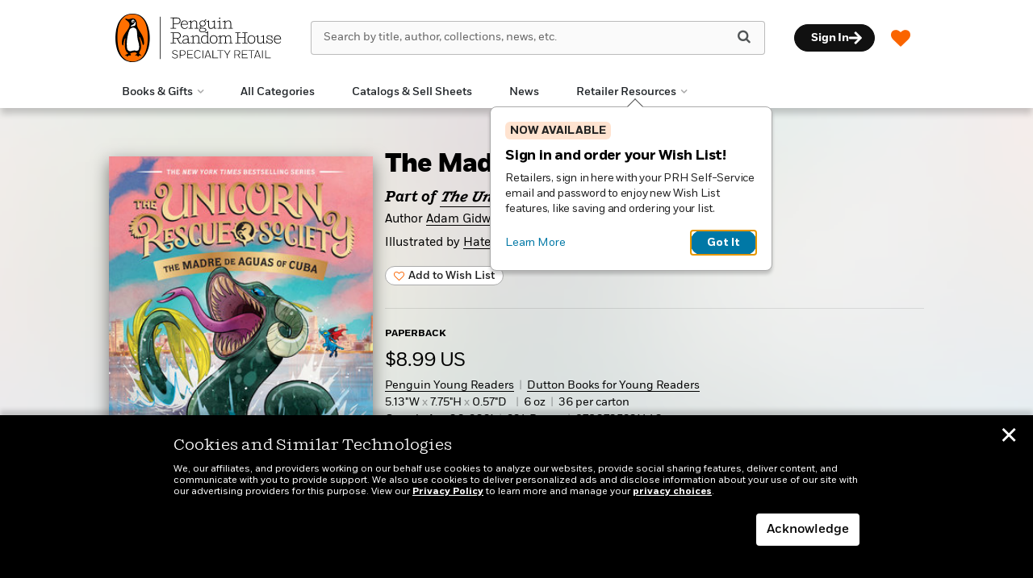

--- FILE ---
content_type: text/css
request_url: https://www.penguinrandomhouseretail.com/wp-content/themes/sales-platform-white-label-theme/css/spotlight.css?ver=1.1.28
body_size: 2717
content:
#blocker {
    position: fixed;
    width: 100%;
    height: 100%;
    left: 0;
    top: 0;
    right: 0;
    bottom: 0;
    z-index: 99;
}

/* Spotlight slider title/heading needs custom margin-bottom to match the space below the other module titles/headings */
@media screen and (min-width: 768px) {
    .home-spotlight-header .home-title {
        margin-bottom: 28px;
    }
}

.content-spotlight-wrap {
    padding-top: 0px;
}
.flexible-content-wrap > .content-spotlight-wrap:not(:first-child) {
    padding-top: 40px;
}

/* Replace the 60px spacer div with margin */
#top-spotlight-banner {
    margin-bottom: 40px;
}
/* IF the element immediately following a spotlight slider is a spacer div, don't display it so that we don't get double the spacing. */
#top-spotlight-banner + .divide60 {
    display: none;
}
/* If a spotlight slider has multiple slides and therefore dots, add an extra 30px margin below. */
div[data-bs-ride="carousel"]:not([data-interval="false"]) {
    margin-bottom: 40px;
}

/* Style links in the spotlight slides  */
.carousel-item.spotlight {
    color: white;
}
.carousel-item.spotlight.dark {
    color: black;
}

.carousel-item.spotlight a.spotlight-img-link {
    outline-offset: 2px;
}

.carousel-item.spotlight .spotlight-title-link,
.carousel-item.spotlight .spotlight-author-link {
    display: inline-block;
    color: white;
    text-decoration: none;
    text-underline-offset: 3px;
    text-decoration-color: white!important;
    caret-color: transparent;
}
.carousel-item.spotlight.dark .spotlight-title-link,
.carousel-item.spotlight.dark .spotlight-author-link {
    color: black;
    text-decoration-color: black!important;
}
.carousel-item.spotlight .spotlight-title-link:hover,
.carousel-item.spotlight .spotlight-author-link:hover,
.carousel-item.spotlight .spotlight-title-link:focus,
.carousel-item.spotlight .spotlight-author-link:focus {
    color: inherit!important;
    text-decoration: underline!important;
    text-underline-offset: 3px;
    text-decoration-color: inherit!important;
    outline: none;
}
.carousel-item.spotlight .spotlight-title-link p,
.carousel-item.spotlight .spotlight-author-link p {
    text-decoration: none!important;
    color: inherit!important;
}

.carousel-item.spotlight p a {
    color: inherit;
    text-decoration: underline;
    text-underline-offset: 3px;
    text-decoration-color: rgba(255, 255, 255, 0.5)!important;
}
.carousel-item.spotlight p a:hover,
.carousel-item.spotlight p a:focus {
    color: inherit!important;
    text-decoration: underline;
    text-underline-offset: 3px;
    text-decoration-color: rgba(255, 255, 255, 1.0)!important;
    outline: none;
}
.carousel-item.spotlight.dark p a {
    text-decoration-color: rgba(0, 0, 0, 0.5)!important;
}
.carousel-item.spotlight.dark p a:hover,
.carousel-item.spotlight.dark p a:focus {
    text-decoration-color: rgba(0, 0, 0, 1.0)!important;
}

.carousel-control.left img.solid-spot, .carousel-control.right img.solid-spot {
    opacity: 1;
}

.carousel-item.spotlight.spotlight-imageonly img {
    box-shadow: none;
    height: auto;
    width: auto;
    margin: 0 auto;
    display: block;
}

.carousel-item.spotlight.spotlight-videoonly img {
    box-shadow: none;
    height: auto;
    width: auto;
    margin: 0 auto;
    display: block;
}

.carousel-item.spotlight.spotlight-videoonly .spotlight-video {
    width: 100%;
    display: block;

}

.item-left {
    padding: 0;
    text-align: center;
}

.item-left, .item-right {
    height: 440px;
}

.carousel-item.spotlight {
    padding-top: 0;
}

.carousel-item.spotlight p {
    color: #fff;
    font-size: 17px;
    line-height: 24px;
    overflow: hidden;
    max-height: 164px;
}

.carousel-item.spotlight.dark h1 a,
.carousel-item.spotlight.dark a h1,
.carousel-item.spotlight.dark h2 a,
.carousel-item.spotlight.dark a h2,
.carousel-item.spotlight.dark .spotlight-headline a,
.carousel-item.spotlight.dark a .spotlight-headline {
    color: #000;
}

.carousel-item.spotlight.dark p {
    color: #000;
}

.carousel-item.spotlight.dark div.spotlight-metadata {
    color: #000;
}

.sb-item-wrapper {
    overflow: hidden;
}

.carousel-fade .carousel-inner .carousel-item {
    transition-property: opacity;
}

.carousel-fade .carousel-inner .carousel-item, .carousel-fade .carousel-inner .active.left, .carousel-fade .carousel-inner .active.right {
    opacity: 0;
}

.carousel-fade .carousel-inner .active, .carousel-fade .carousel-inner .next.left, .carousel-fade .carousel-inner .prev.right {
    opacity: 1;
}

.carousel-fade .carousel-inner .next, .carousel-fade .carousel-inner .prev, .carousel-fade .carousel-inner .active.left, .carousel-fade .carousel-inner .active.right {
    left: 0;
    transform: translate3d(0, 0, 0);
}

.carousel-fade .carousel-control {
    z-index: 2;
}

.carousel-control {
    display: block;
    top: 50% !important;
    transform: translateY(-50%);
    bottom: unset !important;
    width: auto !important;
    position: absolute;
	border-radius: 5px;
    /* font-size: 20px; */
	border: 2px solid #fff;
	font-size: 41px;
    color: #fff !important;
    text-align: center;
	box-shadow: 0px 0px 10px rgba(0,0,0,0.25);
	background: rgba(0, 0, 0, 0.70);
	backdrop-filter: blur(4px);
	padding: 20px 10px;
}

.carousel-control:focus {
    color: white !important;
}

.carousel-control:focus-visible, .carousel-control:hover {
    color: black !important;
    text-decoration: none;
    outline: 0;
    background: white;
    border: 2px solid black;
}

.carousel-control:focus-visible {
    outline: 2px solid #FA6400;
    outline-offset: 1px;
}

.carousel-control:active {
    color: black !important;
}

.carousel-control.right {
    right: 1%;
    left: auto;
}

.carousel-control.right::after {
	content: '\f105';
	font-family: 'FontAwesome';
}

.carousel-control.right img {
    opacity: 0;
    filter: drop-shadow(0 0 1px rgba(0, 0, 0, 0.75));
}

.carousel-control.left {
    left: 1%;
    right: auto;
}

.carousel-control.left::after {
	content: '\f104';
	font-family: 'FontAwesome';
}

.carousel-control.left img {
    opacity: 0;
    filter: drop-shadow(0 0 1px rgba(0, 0, 0, 0.75));
}

.carousel-control .glyphicon-chevron-left, .carousel-control .glyphicon-chevron-right, .carousel-control .icon-prev, .carousel-control .icon-next {
    width: 30px;
    height: 30px;
    margin-top: -170px;
    font-size: 30px;
}

.carousel-control .icon-next, .carousel-control .glyphicon-chevron-right {
    right: 10%;
    margin-right: 0;
    opacity: 0;
    transition: all 100ms ease-out;
}

.carousel-control .icon-next, .carousel-control .glyphicon-chevron-left {
    left: 10%;
    margin-left: 0;
    opacity: 0;
    transition: all 100ms ease-out;
}

.carousel-control:focus-visible img {
    box-shadow: 0 0 2px 2px #FA6400;
    padding: 1px;
    border-radius: 4px;
    opacity: .9;
    background-color: #FA640044;
}

.carousel, .carousel-inner, .carousel-inner .carousel-item {
    height: auto;
}

.carousel-inner .carousel-item h1,
.carousel-inner .carousel-item h2,
.carousel-inner .carousel-item .spotlight-headline {
    color: #fff;
    margin-top: 0;
}

.carousel-inner .meta {
    font-family: 'FortBook', sans-serif;
}

.spotlight-imagetext, .spotlight-book, .spotlight-videoonly, .spotlight-imageonly, .spotlight-author {
    background-size: cover;
    background-position: center center;
    background-repeat: no-repeat;
}

.item-left {
    padding: 0;
    text-align: center;
}

.item-left img {
    max-height: 380px;
}

.carousel-item.spotlight img {
    box-shadow: 0 10px 30px rgba(0, 0, 0, 0.6);
}

.carousel-item.spotlight.spotlight-imageonly img, .carousel-item.spotlight.spotlight-videoonly img,  .carousel-item.spotlight.spotlight-imagetext img {
    box-shadow: none;
}

.carousel-item.spotlight.dark .btn {
    border: #000 solid 1px;
    color: #000;
}

.carousel-item.spotlight.dark .btn:hover,
.carousel-item.spotlight.dark .btn:focus {
    background-color: #000;
    color: #fff;
    outline: none;
}

.carousel-indicators {
    align-items: center;
}

.carousel-indicators [data-bs-target].active {
    width: 10px;
    height: 10px;
    margin: 1px 3px;
    background-color: #FA6400;
    border: transparent solid 1px;
    border: 0;
}

.carousel-indicators [data-bs-target] {
    display: inline-block;
    width: 10px;
    height: 10px;
    margin: 1px 3px;
    text-indent: -999px;
    cursor: pointer;
    background-color: #949494;
    border: transparent solid 1px;
    border-radius: 10px;
    opacity: 1;
}

.carousel-item.spotlight img {
    box-shadow: 0 10px 30px rgba(0, 0, 0, 0.6);
}

.carousel-item.spotlight.spotlight-imageonly,
.carousel-item.spotlight.spotlight-videoonly {
    padding-top: 0;
    padding-bottom: 0;
}

@media only screen and (min-width: 720px) {
    .carousel-item.spotlight.spotlight-imageonly,
    .carousel-item.spotlight.spotlight-videoonly {
        /*min-height: 440px;*/
    }
}

.carousel-item.spotlight.spotlight-imageonly img,
.carousel-item.spotlight.spotlight-videoonly img {
    max-height: 440px;
}

.carousel-item.spotlight.spotlight-videoonly img, .carousel-item.spotlight.spotlight-imageonly img, .carousel-item.spotlight.spotlight-imagetext img {
    box-shadow: 0 10px 30px rgba(0, 0, 0, 0.6);
}

.carousel-item.spotlight h1,
.carousel-item.spotlight a h1,
.carousel-item.spotlight h1 a,
.carousel-item.spotlight h2,
.carousel-item.spotlight a h2,
.carousel-item.spotlight h2 a,
.carousel-item.spotlight .spotlight-headline,
.carousel-item.spotlight a .spotlight-headline,
.carousel-item.spotlight .spotlight-headline a {
    line-height: 31px;
    font-size: 27px;
    position: relative;
    padding: 0;
    margin: 0 0 13px 0;
    font-family: 'ShiftLight', serif;
    font-weight: normal;
}

.carousel-item.spotlight h1 a,
.carousel-item.spotlight h2 a,
.carousel-item-spotlight .spotlight-headline a {
    color: #fff;
    text-shadow: 0 3px 6px #00000020;
}

.carousel-item.spotlight.dark h1 a,
.carousel-item.spotlight.dark h2 a,
.carousel-item.spotlight.dark .spotlight-headline a {
    color: #000;
    text-shadow: 0 3px 6px #FFFFFF20;
}

.carousel-item.spotlight p.item-body {
    text-shadow: 0 1px 10px #00000040;
}
.carousel-item.spotlight.dark p {
    color: #000;
    text-shadow: 0 1px 10px #FFFFFF40;
}

div.spotlight-metadata {
    margin: 0 0 10px 0;
    padding: 0;
    font-weight: 400;
    opacity: 0.89999997615814208984375;
    color: #fff;
    font-family: 'FortBook', sans-serif;
    line-height: 22px;
    font-size: 14px;
}

.carousel-item.spotlight.dark div.spotlight-metadata {
    color: #000;
}

.carousel-item.spotlight span.spotlight-metadata {
    padding-right: 8px;
    margin-right: 8px;
    border-right: 1px solid rgba(255, 255, 255, 0.25);
}

.carousel-item.spotlight span.spotlight-metadata:last-child {
    padding-right: 0;
    margin-right: 0;
    border-right: 0;
}

.carousel-item.spotlight .btn {
    background-color: transparent;
    padding: 10px 65px;
    margin: 10px 0;
    border: #fff solid 1px;
    color: #fff;
    transition: all 100ms ease-out;
    font-size: 16px;
    border-radius: 99px;
    caret-color: transparent;
}

.carousel-item.spotlight.dark .btn {
    border: #000 solid 1px;
    color: #000;
}

.carousel-item.spotlight a.btn:hover,
.carousel-item.spotlight a.btn:focus {
    background-color: #fff;
    color: #000!important;
    outline: none;
}

.carousel-item.spotlight.dark a.btn:hover,
.carousel-item.spotlight.dark a.btn:focus {
    background-color: #000;
    color: #fff!important;
    outline: none;
}

.carousel-item.spotlight .spotlight-photo-credit {
    text-align: center;
    color: #fff;
    font-size: 10px;
    display: block;
    margin-top: 10px;
}

.carousel-item.spotlight.dark .spotlight-photo-credit {
    color: #000;
}

.carousel-book img {
    box-shadow: 0 7px 14px rgba(0, 0, 0, 0.35);
}

.carousel-buttons {
    padding: 20px 0;
    background-color: #000;
}

.carousel-indicators {
    bottom: -50px;
}

@media only screen and (max-width: 719px) {
    .carousel-item.spotlight {
        padding: 30px 0;
    }
    .carousel-item.spotlight p {
        color: #fff;
        font-size: 14px;
        line-height: 19px;
        overflow: hidden;
        max-height: 92px;
    }

    .carousel-item.spotlight h1,
    .carousel-item.spotlight h2,
		.carousel-spotlight .spotlight-headline {
        line-height: 24px;
        font-size: 20px;
        margin-top: 20px;
    }

    .carousel-item.spotlight .btn {
        padding: 4px 32px;
        font-size: 12px;
        margin: 0 0 30px 0;
    }

    div.spotlight-metadata {
        font-size: 12px;
        line-height: 19px;
    }

    .carousel-control {
        display: none;
    }

    .carousel, .carousel-inner, .carousel-inner .carousel-item {
        height: auto;
    }

    .dim {
        position: relative;
    }

    .carousel-item.spotlight.spotlight-imageonly img,
    .carousel-item.spotlight.spotlight-videoonly img {
        height: auto;
        width: 100%;
    }

    .item-left, .item-right {
        height: auto;
    }

    .item-left img {
        margin-top: 22px;
    }
}

@media only screen and (min-width: 720px) {
    .vertical-center {
        position: relative;
        top: 50%;
        transform: translateY(-50%);
    }
}

--- FILE ---
content_type: text/javascript
request_url: https://www.penguinrandomhouseretail.com/wp-content/plugins/social-share-prh/js/prh-social.js?ver=6.8.3
body_size: -309
content:
jQuery(document).ready(function (e) {
    jQuery('a.share').on('click', function (e) {
        e.preventDefault();
    });
    jQuery('a.share').storyShare();

});

--- FILE ---
content_type: text/javascript
request_url: https://www.penguinrandomhouseretail.com/wp-content/themes/sales-platform-white-label-theme/js/JsBarcode.all.min.js?ver=1.1.28
body_size: 12460
content:
!(function(t) {
  function e(r) {
    if (n[r]) return n[r].exports;
    var i = (n[r] = { i: r, l: !1, exports: {} });
    return t[r].call(i.exports, i, i.exports, e), (i.l = !0), i.exports;
  }
  var n = {};
  return (
    (e.m = t),
    (e.c = n),
    (e.i = function(t) {
      return t;
    }),
    (e.d = function(t, e, n) {
      Object.defineProperty(t, e, { configurable: !1, enumerable: !0, get: n });
    }),
    (e.n = function(t) {
      var n =
        t && t.__esModule
          ? function() {
              return t["default"];
            }
          : function() {
              return t;
            };
      return e.d(n, "a", n), n;
    }),
    (e.o = function(t, e) {
      return Object.prototype.hasOwnProperty.call(t, e);
    }),
    (e.p = ""),
    e((e.s = 39))
  );
})([
  function(t, e) {
    "use strict";
    function n(t, e) {
      if (!(t instanceof e))
        throw new TypeError("Cannot call a class as a function");
    }
    Object.defineProperty(e, "__esModule", { value: !0 });
    var r = (function() {
      function t() {
        n(this, t),
          (this.startBin = "101"),
          (this.endBin = "101"),
          (this.middleBin = "01010"),
          (this.Lbinary = [
            "0001101",
            "0011001",
            "0010011",
            "0111101",
            "0100011",
            "0110001",
            "0101111",
            "0111011",
            "0110111",
            "0001011"
          ]),
          (this.Gbinary = [
            "0100111",
            "0110011",
            "0011011",
            "0100001",
            "0011101",
            "0111001",
            "0000101",
            "0010001",
            "0001001",
            "0010111"
          ]),
          (this.Rbinary = [
            "1110010",
            "1100110",
            "1101100",
            "1000010",
            "1011100",
            "1001110",
            "1010000",
            "1000100",
            "1001000",
            "1110100"
          ]);
      }
      return (
        (t.prototype.encode = function(t, e, n) {
          var r = "";
          n = n || "";
          for (var i = 0; i < t.length; i++)
            "L" == e[i]
              ? (r += this.Lbinary[t[i]])
              : "G" == e[i]
                ? (r += this.Gbinary[t[i]])
                : "R" == e[i] && (r += this.Rbinary[t[i]]),
              i < t.length - 1 && (r += n);
          return r;
        }),
        t
      );
    })();
    e["default"] = r;
  },
  function(t, e) {
    "use strict";
    function n(t, e) {
      if (!(t instanceof e))
        throw new TypeError("Cannot call a class as a function");
    }
    function r(t, e) {
      for (var n = 0; n < e; n++) t = "0" + t;
      return t;
    }
    Object.defineProperty(e, "__esModule", { value: !0 });
    var i = (function() {
      function t(e) {
        n(this, t), (this.string = e);
      }
      return (
        (t.prototype.encode = function() {
          for (var t = "110", e = 0; e < this.string.length; e++) {
            var n = parseInt(this.string[e]),
              i = n.toString(2);
            i = r(i, 4 - i.length);
            for (var o = 0; o < i.length; o++) t += "0" == i[o] ? "100" : "110";
          }
          return (t += "1001"), { data: t, text: this.string };
        }),
        (t.prototype.valid = function() {
          return this.string.search(/^[0-9]+$/) !== -1;
        }),
        t
      );
    })();
    e["default"] = i;
  },
  function(t, e) {
    "use strict";
    function n(t, e) {
      var n,
        r = {};
      for (n in t) t.hasOwnProperty(n) && (r[n] = t[n]);
      for (n in e)
        e.hasOwnProperty(n) && "undefined" != typeof e[n] && (r[n] = e[n]);
      return r;
    }
    Object.defineProperty(e, "__esModule", { value: !0 }), (e["default"] = n);
  },
  function(t, e) {
    "use strict";
    function n(t, e) {
      if (!(t instanceof e))
        throw new TypeError("Cannot call a class as a function");
    }
    Object.defineProperty(e, "__esModule", { value: !0 });
    var r = (function() {
      function t(e) {
        n(this, t), (this.bytes = []);
        for (var r = 0; r < e.length; ++r) this.bytes.push(e.charCodeAt(r));
        (this.string = e.substring(1)),
          (this.encodings = [
            740,
            644,
            638,
            176,
            164,
            100,
            224,
            220,
            124,
            608,
            604,
            572,
            436,
            244,
            230,
            484,
            260,
            254,
            650,
            628,
            614,
            764,
            652,
            902,
            868,
            836,
            830,
            892,
            844,
            842,
            752,
            734,
            590,
            304,
            112,
            94,
            416,
            128,
            122,
            672,
            576,
            570,
            464,
            422,
            134,
            496,
            478,
            142,
            910,
            678,
            582,
            768,
            762,
            774,
            880,
            862,
            814,
            896,
            890,
            818,
            914,
            602,
            930,
            328,
            292,
            200,
            158,
            68,
            62,
            424,
            412,
            232,
            218,
            76,
            74,
            554,
            616,
            978,
            556,
            146,
            340,
            212,
            182,
            508,
            268,
            266,
            956,
            940,
            938,
            758,
            782,
            974,
            400,
            310,
            118,
            512,
            506,
            960,
            954,
            502,
            518,
            886,
            966,
            668,
            680,
            692,
            5379
          ]);
      }
      return (
        (t.prototype.encode = function() {
          var t,
            e = this.bytes,
            n = e.shift() - 105;
          return (
            103 === n
              ? (t = this.nextA(e, 1))
              : 104 === n
                ? (t = this.nextB(e, 1))
                : 105 === n && (t = this.nextC(e, 1)),
            {
              text: this.string.replace(/[^\x20-\x7E]/g, ""),
              data:
                this.getEncoding(n) +
                t.result +
                this.getEncoding((t.checksum + n) % 103) +
                this.getEncoding(106)
            }
          );
        }),
        (t.prototype.getEncoding = function(t) {
          return this.encodings[t] ? (this.encodings[t] + 1e3).toString(2) : "";
        }),
        (t.prototype.valid = function() {
          return this.string.search(/^[\x00-\x7F\xC8-\xD3]+$/) !== -1;
        }),
        (t.prototype.nextA = function(t, e) {
          if (t.length <= 0) return { result: "", checksum: 0 };
          var n, r;
          if (t[0] >= 200)
            (r = t[0] - 105),
              t.shift(),
              99 === r
                ? (n = this.nextC(t, e + 1))
                : 100 === r
                  ? (n = this.nextB(t, e + 1))
                  : 98 === r
                    ? ((t[0] = t[0] > 95 ? t[0] - 96 : t[0]),
                      (n = this.nextA(t, e + 1)))
                    : (n = this.nextA(t, e + 1));
          else {
            var i = t[0];
            (r = i < 32 ? i + 64 : i - 32),
              t.shift(),
              (n = this.nextA(t, e + 1));
          }
          var o = this.getEncoding(r),
            s = r * e;
          return { result: o + n.result, checksum: s + n.checksum };
        }),
        (t.prototype.nextB = function(t, e) {
          if (t.length <= 0) return { result: "", checksum: 0 };
          var n, r;
          t[0] >= 200
            ? ((r = t[0] - 105),
              t.shift(),
              99 === r
                ? (n = this.nextC(t, e + 1))
                : 101 === r
                  ? (n = this.nextA(t, e + 1))
                  : 98 === r
                    ? ((t[0] = t[0] < 32 ? t[0] + 96 : t[0]),
                      (n = this.nextB(t, e + 1)))
                    : (n = this.nextB(t, e + 1)))
            : ((r = t[0] - 32), t.shift(), (n = this.nextB(t, e + 1)));
          var i = this.getEncoding(r),
            o = r * e;
          return { result: i + n.result, checksum: o + n.checksum };
        }),
        (t.prototype.nextC = function(t, e) {
          if (t.length <= 0) return { result: "", checksum: 0 };
          var n, r;
          t[0] >= 200
            ? ((r = t[0] - 105),
              t.shift(),
              (n =
                100 === r
                  ? this.nextB(t, e + 1)
                  : 101 === r ? this.nextA(t, e + 1) : this.nextC(t, e + 1)))
            : ((r = 10 * (t[0] - 48) + t[1] - 48),
              t.shift(),
              t.shift(),
              (n = this.nextC(t, e + 1)));
          var i = this.getEncoding(r),
            o = r * e;
          return { result: i + n.result, checksum: o + n.checksum };
        }),
        t
      );
    })();
    e["default"] = r;
  },
  function(t, e) {
    "use strict";
    function n(t) {
      for (var e = 0, n = 0; n < t.length; n++) {
        var r = parseInt(t[n]);
        e +=
          (n + t.length) % 2 === 0 ? r : (2 * r) % 10 + Math.floor(2 * r / 10);
      }
      return (10 - e % 10) % 10;
    }
    function r(t) {
      for (var e = 0, n = [2, 3, 4, 5, 6, 7], r = 0; r < t.length; r++) {
        var i = parseInt(t[t.length - 1 - r]);
        e += n[r % n.length] * i;
      }
      return (11 - e % 11) % 11;
    }
    Object.defineProperty(e, "__esModule", { value: !0 }),
      (e.mod10 = n),
      (e.mod11 = r);
  },
  function(t, e) {
    "use strict";
    Object.defineProperty(e, "__esModule", { value: !0 });
    var n = {
      width: 2,
      height: 100,
      format: "auto",
      displayValue: !0,
      fontOptions: "",
      font: "monospace",
      textAlign: "center",
      textPosition: "bottom",
      textMargin: 2,
      fontSize: 20,
      background: "#ffffff",
      lineColor: "#000000",
      margin: 10,
      marginTop: void 0,
      marginBottom: void 0,
      marginLeft: void 0,
      marginRight: void 0,
      valid: function() {}
    };
    e["default"] = n;
  },
  function(t, e) {
    "use strict";
    function n(t, e) {
      if (!(t instanceof e))
        throw new TypeError("Cannot call a class as a function");
    }
    function r(t, e) {
      if (!t)
        throw new ReferenceError(
          "this hasn't been initialised - super() hasn't been called"
        );
      return !e || ("object" != typeof e && "function" != typeof e) ? t : e;
    }
    function i(t, e) {
      if ("function" != typeof e && null !== e)
        throw new TypeError(
          "Super expression must either be null or a function, not " + typeof e
        );
      (t.prototype = Object.create(e && e.prototype, {
        constructor: {
          value: t,
          enumerable: !1,
          writable: !0,
          configurable: !0
        }
      })),
        e &&
          (Object.setPrototypeOf
            ? Object.setPrototypeOf(t, e)
            : (t.__proto__ = e));
    }
    Object.defineProperty(e, "__esModule", { value: !0 });
    var o = (function(t) {
        function e(i, o) {
          n(this, e);
          var s = r(this, t.call(this));
          return (
            (s.name = "InvalidInputException"),
            (s.symbology = i),
            (s.input = o),
            (s.message =
              '"' + s.input + '" is not a valid input for ' + s.symbology),
            s
          );
        }
        return i(e, t), e;
      })(Error),
      s = (function(t) {
        function e() {
          n(this, e);
          var i = r(this, t.call(this));
          return (
            (i.name = "InvalidElementException"),
            (i.message = "Not supported type to render on"),
            i
          );
        }
        return i(e, t), e;
      })(Error),
      a = (function(t) {
        function e() {
          n(this, e);
          var i = r(this, t.call(this));
          return (
            (i.name = "NoElementException"),
            (i.message = "No element to render on."),
            i
          );
        }
        return i(e, t), e;
      })(Error);
    (e.InvalidInputException = o),
      (e.InvalidElementException = s),
      (e.NoElementException = a);
  },
  function(t, e, n) {
    "use strict";
    function r(t) {
      return t && t.__esModule ? t : { default: t };
    }
    function i(t, e) {
      return (
        e.height +
        (e.displayValue && t.text.length > 0 ? e.fontSize + e.textMargin : 0) +
        e.marginTop +
        e.marginBottom
      );
    }
    function o(t, e, n) {
      if (n.displayValue && e < t) {
        if ("center" == n.textAlign) return Math.floor((t - e) / 2);
        if ("left" == n.textAlign) return 0;
        if ("right" == n.textAlign) return Math.floor(t - e);
      }
      return 0;
    }
    function s(t, e, n) {
      for (var r = 0; r < t.length; r++) {
        var s = t[r],
          a = (0, h["default"])(e, s.options),
          u = c(s.text, a, n),
          f = s.data.length * a.width;
        (s.width = Math.ceil(Math.max(u, f))),
          (s.height = i(s, a)),
          (s.barcodePadding = o(u, f, a));
      }
    }
    function a(t) {
      for (var e = 0, n = 0; n < t.length; n++) e += t[n].width;
      return e;
    }
    function u(t) {
      for (var e = 0, n = 0; n < t.length; n++)
        t[n].height > e && (e = t[n].height);
      return e;
    }
    function c(t, e, n) {
      var r;
      (r =
        "undefined" == typeof n
          ? document.createElement("canvas").getContext("2d")
          : n),
        (r.font = e.fontOptions + " " + e.fontSize + "px " + e.font);
      var i = r.measureText(t).width;
      return i;
    }
    Object.defineProperty(e, "__esModule", { value: !0 }),
      (e.getTotalWidthOfEncodings = e.calculateEncodingAttributes = e.getBarcodePadding = e.getEncodingHeight = e.getMaximumHeightOfEncodings = void 0);
    var f = n(2),
      h = r(f);
    (e.getMaximumHeightOfEncodings = u),
      (e.getEncodingHeight = i),
      (e.getBarcodePadding = o),
      (e.calculateEncodingAttributes = s),
      (e.getTotalWidthOfEncodings = a);
  },
  function(t, e, n) {
    "use strict";
    Object.defineProperty(e, "__esModule", { value: !0 });
    var r = n(18),
      i = n(17),
      o = n(24),
      s = n(27),
      a = n(26),
      u = n(32),
      c = n(33),
      f = n(25);
    e["default"] = {
      CODE39: r.CODE39,
      CODE128: i.CODE128,
      CODE128A: i.CODE128A,
      CODE128B: i.CODE128B,
      CODE128C: i.CODE128C,
      EAN13: o.EAN13,
      EAN8: o.EAN8,
      EAN5: o.EAN5,
      EAN2: o.EAN2,
      UPC: o.UPC,
      ITF14: s.ITF14,
      ITF: a.ITF,
      MSI: u.MSI,
      MSI10: u.MSI10,
      MSI11: u.MSI11,
      MSI1010: u.MSI1010,
      MSI1110: u.MSI1110,
      pharmacode: c.pharmacode,
      GenericBarcode: f.GenericBarcode
    };
  },
  function(t, e) {
    "use strict";
    function n(t, e) {
      if (!(t instanceof e))
        throw new TypeError("Cannot call a class as a function");
    }
    Object.defineProperty(e, "__esModule", { value: !0 });
    var r = (function() {
      function t(e) {
        n(this, t), (this.api = e);
      }
      return (
        (t.prototype.handleCatch = function(t) {
          if ("InvalidInputException" !== t.name) throw t;
          if (this.api._options.valid === this.api._defaults.valid)
            throw t.message;
          this.api._options.valid(!1), (this.api.render = function() {});
        }),
        (t.prototype.wrapBarcodeCall = function(t) {
          try {
            var e = t.apply(void 0, arguments);
            return this.api._options.valid(!0), e;
          } catch (n) {
            return this.handleCatch(n), this.api;
          }
        }),
        t
      );
    })();
    e["default"] = r;
  },
  function(t, e) {
    "use strict";
    function n(t) {
      return (
        (t.marginTop = t.marginTop || t.margin),
        (t.marginBottom = t.marginBottom || t.margin),
        (t.marginRight = t.marginRight || t.margin),
        (t.marginLeft = t.marginLeft || t.margin),
        t
      );
    }
    Object.defineProperty(e, "__esModule", { value: !0 }), (e["default"] = n);
  },
  function(t, e, n) {
    "use strict";
    function r(t) {
      return t && t.__esModule ? t : { default: t };
    }
    function i(t) {
      if ("string" == typeof t) return o(t);
      if (Array.isArray(t)) {
        for (var e = [], n = 0; n < t.length; n++) e.push(i(t[n]));
        return e;
      }
      if (
        "undefined" != typeof HTMLCanvasElement &&
        t instanceof HTMLImageElement
      )
        return s(t);
      if ("undefined" != typeof SVGElement && t instanceof SVGElement)
        return {
          element: t,
          options: (0, u["default"])(t),
          renderer: (0, c.getRendererClass)("svg")
        };
      if (
        "undefined" != typeof HTMLCanvasElement &&
        t instanceof HTMLCanvasElement
      )
        return {
          element: t,
          options: (0, u["default"])(t),
          renderer: (0, c.getRendererClass)("canvas")
        };
      if (t.getContext)
        return { element: t, renderer: (0, c.getRendererClass)("canvas") };
      throw new f.InvalidElementException();
    }
    function o(t) {
      var e = document.querySelectorAll(t);
      if (0 === e.length) throw new f.NoElementException();
      for (var n = [], r = 0; r < e.length; r++) n.push(i(e[r]));
      return n;
    }
    function s(t) {
      var e = document.createElement("canvas");
      return {
        element: e,
        options: (0, u["default"])(t),
        renderer: (0, c.getRendererClass)("canvas"),
        afterRender: function() {
          t.setAttribute("src", e.toDataURL());
        }
      };
    }
    Object.defineProperty(e, "__esModule", { value: !0 });
    var a = n(34),
      u = r(a),
      c = n(37),
      f = n(6);
    e["default"] = i;
  },
  function(t, e) {
    "use strict";
    function n(t) {
      function e(t) {
        if (Array.isArray(t)) for (var r = 0; r < t.length; r++) e(t[r]);
        else (t.text = t.text || ""), (t.data = t.data || ""), n.push(t);
      }
      var n = [];
      return e(t), n;
    }
    Object.defineProperty(e, "__esModule", { value: !0 }), (e["default"] = n);
  },
  function(t, e, n) {
    "use strict";
    function r(t) {
      return t && t.__esModule ? t : { default: t };
    }
    function i(t, e) {
      if (!(t instanceof e))
        throw new TypeError("Cannot call a class as a function");
    }
    function o(t, e) {
      if (!t)
        throw new ReferenceError(
          "this hasn't been initialised - super() hasn't been called"
        );
      return !e || ("object" != typeof e && "function" != typeof e) ? t : e;
    }
    function s(t, e) {
      if ("function" != typeof e && null !== e)
        throw new TypeError(
          "Super expression must either be null or a function, not " + typeof e
        );
      (t.prototype = Object.create(e && e.prototype, {
        constructor: {
          value: t,
          enumerable: !1,
          writable: !0,
          configurable: !0
        }
      })),
        e &&
          (Object.setPrototypeOf
            ? Object.setPrototypeOf(t, e)
            : (t.__proto__ = e));
    }
    Object.defineProperty(e, "__esModule", { value: !0 });
    var a = n(3),
      u = r(a),
      c = (function(t) {
        function e(n) {
          return (
            i(this, e), o(this, t.call(this, String.fromCharCode(208) + n))
          );
        }
        return (
          s(e, t),
          (e.prototype.valid = function() {
            return this.string.search(/^[\x00-\x5F\xC8-\xCF]+$/) !== -1;
          }),
          e
        );
      })(u["default"]);
    e["default"] = c;
  },
  function(t, e, n) {
    "use strict";
    function r(t) {
      return t && t.__esModule ? t : { default: t };
    }
    function i(t, e) {
      if (!(t instanceof e))
        throw new TypeError("Cannot call a class as a function");
    }
    function o(t, e) {
      if (!t)
        throw new ReferenceError(
          "this hasn't been initialised - super() hasn't been called"
        );
      return !e || ("object" != typeof e && "function" != typeof e) ? t : e;
    }
    function s(t, e) {
      if ("function" != typeof e && null !== e)
        throw new TypeError(
          "Super expression must either be null or a function, not " + typeof e
        );
      (t.prototype = Object.create(e && e.prototype, {
        constructor: {
          value: t,
          enumerable: !1,
          writable: !0,
          configurable: !0
        }
      })),
        e &&
          (Object.setPrototypeOf
            ? Object.setPrototypeOf(t, e)
            : (t.__proto__ = e));
    }
    Object.defineProperty(e, "__esModule", { value: !0 });
    var a = n(3),
      u = r(a),
      c = (function(t) {
        function e(n) {
          return (
            i(this, e), o(this, t.call(this, String.fromCharCode(209) + n))
          );
        }
        return (
          s(e, t),
          (e.prototype.valid = function() {
            return this.string.search(/^[\x20-\x7F\xC8-\xCF]+$/) !== -1;
          }),
          e
        );
      })(u["default"]);
    e["default"] = c;
  },
  function(t, e, n) {
    "use strict";
    function r(t) {
      return t && t.__esModule ? t : { default: t };
    }
    function i(t, e) {
      if (!(t instanceof e))
        throw new TypeError("Cannot call a class as a function");
    }
    function o(t, e) {
      if (!t)
        throw new ReferenceError(
          "this hasn't been initialised - super() hasn't been called"
        );
      return !e || ("object" != typeof e && "function" != typeof e) ? t : e;
    }
    function s(t, e) {
      if ("function" != typeof e && null !== e)
        throw new TypeError(
          "Super expression must either be null or a function, not " + typeof e
        );
      (t.prototype = Object.create(e && e.prototype, {
        constructor: {
          value: t,
          enumerable: !1,
          writable: !0,
          configurable: !0
        }
      })),
        e &&
          (Object.setPrototypeOf
            ? Object.setPrototypeOf(t, e)
            : (t.__proto__ = e));
    }
    Object.defineProperty(e, "__esModule", { value: !0 });
    var a = n(3),
      u = r(a),
      c = (function(t) {
        function e(n) {
          return (
            i(this, e), o(this, t.call(this, String.fromCharCode(210) + n))
          );
        }
        return (
          s(e, t),
          (e.prototype.valid = function() {
            return this.string.search(/^(\xCF*[0-9]{2}\xCF*)+$/) !== -1;
          }),
          e
        );
      })(u["default"]);
    e["default"] = c;
  },
  function(t, e, n) {
    "use strict";
    function r(t) {
      return t && t.__esModule ? t : { default: t };
    }
    function i(t, e) {
      if (!(t instanceof e))
        throw new TypeError("Cannot call a class as a function");
    }
    function o(t, e) {
      if (!t)
        throw new ReferenceError(
          "this hasn't been initialised - super() hasn't been called"
        );
      return !e || ("object" != typeof e && "function" != typeof e) ? t : e;
    }
    function s(t, e) {
      if ("function" != typeof e && null !== e)
        throw new TypeError(
          "Super expression must either be null or a function, not " + typeof e
        );
      (t.prototype = Object.create(e && e.prototype, {
        constructor: {
          value: t,
          enumerable: !1,
          writable: !0,
          configurable: !0
        }
      })),
        e &&
          (Object.setPrototypeOf
            ? Object.setPrototypeOf(t, e)
            : (t.__proto__ = e));
    }
    function a(t) {
      var e,
        n = t.match(/^[\x00-\x5F\xC8-\xCF]*/)[0].length,
        r = t.match(/^[\x20-\x7F\xC8-\xCF]*/)[0].length,
        i = t.match(/^(\xCF*[0-9]{2}\xCF*)*/)[0].length;
      return (
        (e =
          i >= 2
            ? String.fromCharCode(210) + f(t)
            : n > r
              ? String.fromCharCode(208) + u(t)
              : String.fromCharCode(209) + c(t)),
        (e = e.replace(/[\xCD\xCE]([^])[\xCD\xCE]/, function(t, e) {
          return String.fromCharCode(203) + e;
        }))
      );
    }
    function u(t) {
      var e = t.match(/^([\x00-\x5F\xC8-\xCF]+?)(([0-9]{2}){2,})([^0-9]|$)/);
      if (e)
        return e[1] + String.fromCharCode(204) + f(t.substring(e[1].length));
      var n = t.match(/^[\x00-\x5F\xC8-\xCF]+/);
      return n[0].length === t.length
        ? t
        : n[0] + String.fromCharCode(205) + c(t.substring(n[0].length));
    }
    function c(t) {
      var e = t.match(/^([\x20-\x7F\xC8-\xCF]+?)(([0-9]{2}){2,})([^0-9]|$)/);
      if (e)
        return e[1] + String.fromCharCode(204) + f(t.substring(e[1].length));
      var n = t.match(/^[\x20-\x7F\xC8-\xCF]+/);
      return n[0].length === t.length
        ? t
        : n[0] + String.fromCharCode(206) + u(t.substring(n[0].length));
    }
    function f(t) {
      var e = t.match(/^(\xCF*[0-9]{2}\xCF*)+/)[0],
        n = e.length;
      if (n === t.length) return t;
      t = t.substring(n);
      var r = t.match(/^[\x00-\x5F\xC8-\xCF]*/)[0].length,
        i = t.match(/^[\x20-\x7F\xC8-\xCF]*/)[0].length;
      return r >= i
        ? e + String.fromCharCode(206) + u(t)
        : e + String.fromCharCode(205) + c(t);
    }
    Object.defineProperty(e, "__esModule", { value: !0 });
    var h = n(3),
      l = r(h),
      d = (function(t) {
        function e(n) {
          if ((i(this, e), n.search(/^[\x00-\x7F\xC8-\xD3]+$/) !== -1))
            var r = o(this, t.call(this, a(n)));
          else var r = o(this, t.call(this, n));
          return o(r);
        }
        return s(e, t), e;
      })(l["default"]);
    e["default"] = d;
  },
  function(t, e, n) {
    "use strict";
    function r(t) {
      return t && t.__esModule ? t : { default: t };
    }
    Object.defineProperty(e, "__esModule", { value: !0 }),
      (e.CODE128C = e.CODE128B = e.CODE128A = e.CODE128 = void 0);
    var i = n(16),
      o = r(i),
      s = n(13),
      a = r(s),
      u = n(14),
      c = r(u),
      f = n(15),
      h = r(f);
    (e.CODE128 = o["default"]),
      (e.CODE128A = a["default"]),
      (e.CODE128B = c["default"]),
      (e.CODE128C = h["default"]);
  },
  function(t, e) {
    "use strict";
    function n(t, e) {
      if (!(t instanceof e))
        throw new TypeError("Cannot call a class as a function");
    }
    Object.defineProperty(e, "__esModule", { value: !0 });
    var r = (function() {
      function t(e, r) {
        n(this, t),
          (this.string = e.toUpperCase()),
          (this.mod43Enabled = r.mod43 || !1),
          (this.characters = [
            "0",
            "1",
            "2",
            "3",
            "4",
            "5",
            "6",
            "7",
            "8",
            "9",
            "A",
            "B",
            "C",
            "D",
            "E",
            "F",
            "G",
            "H",
            "I",
            "J",
            "K",
            "L",
            "M",
            "N",
            "O",
            "P",
            "Q",
            "R",
            "S",
            "T",
            "U",
            "V",
            "W",
            "X",
            "Y",
            "Z",
            "-",
            ".",
            " ",
            "$",
            "/",
            "+",
            "%",
            "*"
          ]),
          (this.encodings = [
            20957,
            29783,
            23639,
            30485,
            20951,
            29813,
            23669,
            20855,
            29789,
            23645,
            29975,
            23831,
            30533,
            22295,
            30149,
            24005,
            21623,
            29981,
            23837,
            22301,
            30023,
            23879,
            30545,
            22343,
            30161,
            24017,
            21959,
            30065,
            23921,
            22385,
            29015,
            18263,
            29141,
            17879,
            29045,
            18293,
            17783,
            29021,
            18269,
            17477,
            17489,
            17681,
            20753,
            35770
          ]);
      }
      return (
        (t.prototype.getEncoding = function(t) {
          return this.getBinary(this.characterValue(t));
        }),
        (t.prototype.getBinary = function(t) {
          return this.encodings[t].toString(2);
        }),
        (t.prototype.getCharacter = function(t) {
          return this.characters[t];
        }),
        (t.prototype.characterValue = function(t) {
          return this.characters.indexOf(t);
        }),
        (t.prototype.encode = function() {
          for (
            var t = this.string, e = this.getEncoding("*"), n = 0;
            n < this.string.length;
            n++
          )
            e += this.getEncoding(this.string[n]) + "0";
          if (this.mod43Enabled) {
            for (var r = 0, i = 0; i < this.string.length; i++)
              r += this.characterValue(this.string[i]);
            (r %= 43),
              (e += this.getBinary(r) + "0"),
              (t += this.getCharacter(r));
          }
          return (e += this.getEncoding("*")), { data: e, text: t };
        }),
        (t.prototype.valid = function() {
          return this.string.search(/^[0-9A-Z\-\.\ \$\/\+\%]+$/) !== -1;
        }),
        t
      );
    })();
    e.CODE39 = r;
  },
  function(t, e, n) {
    "use strict";
    function r(t) {
      return t && t.__esModule ? t : { default: t };
    }
    function i(t, e) {
      if (!(t instanceof e))
        throw new TypeError("Cannot call a class as a function");
    }
    Object.defineProperty(e, "__esModule", { value: !0 });
    var o = n(0),
      s = r(o),
      a = (function() {
        function t(e, n) {
          i(this, t),
            e.search(/^[0-9]{12}$/) !== -1
              ? (this.string = e + this.checksum(e))
              : (this.string = e),
            (this.displayValue = n.displayValue),
            (this.structure = [
              "LLLLLL",
              "LLGLGG",
              "LLGGLG",
              "LLGGGL",
              "LGLLGG",
              "LGGLLG",
              "LGGGLL",
              "LGLGLG",
              "LGLGGL",
              "LGGLGL"
            ]),
            n.fontSize > 10 * n.width
              ? (this.fontSize = 10 * n.width)
              : (this.fontSize = n.fontSize),
            (this.guardHeight = n.height + this.fontSize / 2 + n.textMargin),
            (this.lastChar = n.lastChar);
        }
        return (
          (t.prototype.valid = function() {
            return (
              this.string.search(/^[0-9]{13}$/) !== -1 &&
              this.string[12] == this.checksum(this.string)
            );
          }),
          (t.prototype.encode = function() {
            var t = new s["default"](),
              e = [],
              n = this.structure[this.string[0]],
              r = this.string.substr(1, 6),
              i = this.string.substr(7, 6);
            return (
              this.displayValue &&
                e.push({
                  data: "000000000000",
                  text: this.string[0],
                  options: { textAlign: "left", fontSize: this.fontSize }
                }),
              e.push({ data: "101", options: { height: this.guardHeight } }),
              e.push({
                data: t.encode(r, n),
                text: r,
                options: { fontSize: this.fontSize }
              }),
              e.push({ data: "01010", options: { height: this.guardHeight } }),
              e.push({
                data: t.encode(i, "RRRRRR"),
                text: i,
                options: { fontSize: this.fontSize }
              }),
              e.push({ data: "101", options: { height: this.guardHeight } }),
              this.lastChar &&
                this.displayValue &&
                (e.push({ data: "00" }),
                e.push({
                  data: "00000",
                  text: this.lastChar,
                  options: { fontSize: this.fontSize }
                })),
              e
            );
          }),
          (t.prototype.checksum = function(t) {
            var e,
              n = 0;
            for (e = 0; e < 12; e += 2) n += parseInt(t[e]);
            for (e = 1; e < 12; e += 2) n += 3 * parseInt(t[e]);
            return (10 - n % 10) % 10;
          }),
          t
        );
      })();
    e["default"] = a;
  },
  function(t, e, n) {
    "use strict";
    function r(t) {
      return t && t.__esModule ? t : { default: t };
    }
    function i(t, e) {
      if (!(t instanceof e))
        throw new TypeError("Cannot call a class as a function");
    }
    Object.defineProperty(e, "__esModule", { value: !0 });
    var o = n(0),
      s = r(o),
      a = (function() {
        function t(e) {
          i(this, t),
            (this.string = e),
            (this.structure = ["LL", "LG", "GL", "GG"]);
        }
        return (
          (t.prototype.valid = function() {
            return this.string.search(/^[0-9]{2}$/) !== -1;
          }),
          (t.prototype.encode = function() {
            var t = new s["default"](),
              e = this.structure[parseInt(this.string) % 4],
              n = "1011";
            return (
              (n += t.encode(this.string, e, "01")),
              { data: n, text: this.string }
            );
          }),
          t
        );
      })();
    e["default"] = a;
  },
  function(t, e, n) {
    "use strict";
    function r(t) {
      return t && t.__esModule ? t : { default: t };
    }
    function i(t, e) {
      if (!(t instanceof e))
        throw new TypeError("Cannot call a class as a function");
    }
    Object.defineProperty(e, "__esModule", { value: !0 });
    var o = n(0),
      s = r(o),
      a = (function() {
        function t(e) {
          i(this, t),
            (this.string = e),
            (this.structure = [
              "GGLLL",
              "GLGLL",
              "GLLGL",
              "GLLLG",
              "LGGLL",
              "LLGGL",
              "LLLGG",
              "LGLGL",
              "LGLLG",
              "LLGLG"
            ]);
        }
        return (
          (t.prototype.valid = function() {
            return this.string.search(/^[0-9]{5}$/) !== -1;
          }),
          (t.prototype.encode = function() {
            var t = new s["default"](),
              e = this.checksum(),
              n = "1011";
            return (
              (n += t.encode(this.string, this.structure[e], "01")),
              { data: n, text: this.string }
            );
          }),
          (t.prototype.checksum = function() {
            var t = 0;
            return (
              (t += 3 * parseInt(this.string[0])),
              (t += 9 * parseInt(this.string[1])),
              (t += 3 * parseInt(this.string[2])),
              (t += 9 * parseInt(this.string[3])),
              (t += 3 * parseInt(this.string[4])),
              t % 10
            );
          }),
          t
        );
      })();
    e["default"] = a;
  },
  function(t, e, n) {
    "use strict";
    function r(t) {
      return t && t.__esModule ? t : { default: t };
    }
    function i(t, e) {
      if (!(t instanceof e))
        throw new TypeError("Cannot call a class as a function");
    }
    Object.defineProperty(e, "__esModule", { value: !0 });
    var o = n(0),
      s = r(o),
      a = (function() {
        function t(e) {
          i(this, t),
            e.search(/^[0-9]{7}$/) !== -1
              ? (this.string = e + this.checksum(e))
              : (this.string = e);
        }
        return (
          (t.prototype.valid = function() {
            return (
              this.string.search(/^[0-9]{8}$/) !== -1 &&
              this.string[7] == this.checksum(this.string)
            );
          }),
          (t.prototype.encode = function() {
            var t = new s["default"](),
              e = "",
              n = this.string.substr(0, 4),
              r = this.string.substr(4, 4);
            return (
              (e += t.startBin),
              (e += t.encode(n, "LLLL")),
              (e += t.middleBin),
              (e += t.encode(r, "RRRR")),
              (e += t.endBin),
              { data: e, text: this.string }
            );
          }),
          (t.prototype.checksum = function(t) {
            var e,
              n = 0;
            for (e = 0; e < 7; e += 2) n += 3 * parseInt(t[e]);
            for (e = 1; e < 7; e += 2) n += parseInt(t[e]);
            return (10 - n % 10) % 10;
          }),
          t
        );
      })();
    e["default"] = a;
  },
  function(t, e, n) {
    "use strict";
    function r(t) {
      return t && t.__esModule ? t : { default: t };
    }
    function i(t, e) {
      if (!(t instanceof e))
        throw new TypeError("Cannot call a class as a function");
    }
    Object.defineProperty(e, "__esModule", { value: !0 });
    var o = n(0),
      s = r(o),
      a = (function() {
        function t(e, n) {
          i(this, t),
            e.search(/^[0-9]{11}$/) !== -1
              ? (this.string = e + this.checksum(e))
              : (this.string = e),
            (this.displayValue = n.displayValue),
            n.fontSize > 10 * n.width
              ? (this.fontSize = 10 * n.width)
              : (this.fontSize = n.fontSize),
            (this.guardHeight = n.height + this.fontSize / 2 + n.textMargin);
        }
        return (
          (t.prototype.valid = function() {
            return (
              this.string.search(/^[0-9]{12}$/) !== -1 &&
              this.string[11] == this.checksum(this.string)
            );
          }),
          (t.prototype.encode = function() {
            var t = new s["default"](),
              e = [];
            return (
              this.displayValue &&
                e.push({
                  data: "00000000",
                  text: this.string[0],
                  options: { textAlign: "left", fontSize: this.fontSize }
                }),
              e.push({
                data: "101" + t.encode(this.string[0], "L"),
                options: { height: this.guardHeight }
              }),
              e.push({
                data: t.encode(this.string.substr(1, 5), "LLLLL"),
                text: this.string.substr(1, 5),
                options: { fontSize: this.fontSize }
              }),
              e.push({ data: "01010", options: { height: this.guardHeight } }),
              e.push({
                data: t.encode(this.string.substr(6, 5), "RRRRR"),
                text: this.string.substr(6, 5),
                options: { fontSize: this.fontSize }
              }),
              e.push({
                data: t.encode(this.string[11], "R") + "101",
                options: { height: this.guardHeight }
              }),
              this.displayValue &&
                e.push({
                  data: "00000000",
                  text: this.string[11],
                  options: { textAlign: "right", fontSize: this.fontSize }
                }),
              e
            );
          }),
          (t.prototype.checksum = function(t) {
            var e,
              n = 0;
            for (e = 1; e < 11; e += 2) n += parseInt(t[e]);
            for (e = 0; e < 11; e += 2) n += 3 * parseInt(t[e]);
            return (10 - n % 10) % 10;
          }),
          t
        );
      })();
    e["default"] = a;
  },
  function(t, e, n) {
    "use strict";
    function r(t) {
      return t && t.__esModule ? t : { default: t };
    }
    Object.defineProperty(e, "__esModule", { value: !0 }),
      (e.UPC = e.EAN2 = e.EAN5 = e.EAN8 = e.EAN13 = void 0);
    var i = n(19),
      o = r(i),
      s = n(22),
      a = r(s),
      u = n(21),
      c = r(u),
      f = n(20),
      h = r(f),
      l = n(23),
      d = r(l);
    (e.EAN13 = o["default"]),
      (e.EAN8 = a["default"]),
      (e.EAN5 = c["default"]),
      (e.EAN2 = h["default"]),
      (e.UPC = d["default"]);
  },
  function(t, e) {
    "use strict";
    function n(t, e) {
      if (!(t instanceof e))
        throw new TypeError("Cannot call a class as a function");
    }
    Object.defineProperty(e, "__esModule", { value: !0 });
    var r = (function() {
      function t(e) {
        n(this, t), (this.string = e);
      }
      return (
        (t.prototype.encode = function() {
          return {
            data: "10101010101010101010101010101010101010101",
            text: this.string
          };
        }),
        (t.prototype.valid = function() {
          return !0;
        }),
        t
      );
    })();
    e.GenericBarcode = r;
  },
  function(t, e) {
    "use strict";
    function n(t, e) {
      if (!(t instanceof e))
        throw new TypeError("Cannot call a class as a function");
    }
    Object.defineProperty(e, "__esModule", { value: !0 });
    var r = (function() {
      function t(e) {
        n(this, t),
          (this.string = e),
          (this.binaryRepresentation = {
            0: "00110",
            1: "10001",
            2: "01001",
            3: "11000",
            4: "00101",
            5: "10100",
            6: "01100",
            7: "00011",
            8: "10010",
            9: "01010"
          });
      }
      return (
        (t.prototype.valid = function() {
          return this.string.search(/^([0-9]{2})+$/) !== -1;
        }),
        (t.prototype.encode = function() {
          for (var t = "1010", e = 0; e < this.string.length; e += 2)
            t += this.calculatePair(this.string.substr(e, 2));
          return (t += "11101"), { data: t, text: this.string };
        }),
        (t.prototype.calculatePair = function(t) {
          for (
            var e = "",
              n = this.binaryRepresentation[t[0]],
              r = this.binaryRepresentation[t[1]],
              i = 0;
            i < 5;
            i++
          )
            (e += "1" == n[i] ? "111" : "1"), (e += "1" == r[i] ? "000" : "0");
          return e;
        }),
        t
      );
    })();
    e.ITF = r;
  },
  function(t, e) {
    "use strict";
    function n(t, e) {
      if (!(t instanceof e))
        throw new TypeError("Cannot call a class as a function");
    }
    Object.defineProperty(e, "__esModule", { value: !0 });
    var r = (function() {
      function t(e) {
        n(this, t),
          (this.string = e),
          e.search(/^[0-9]{13}$/) !== -1 && (this.string += this.checksum(e)),
          (this.binaryRepresentation = {
            0: "00110",
            1: "10001",
            2: "01001",
            3: "11000",
            4: "00101",
            5: "10100",
            6: "01100",
            7: "00011",
            8: "10010",
            9: "01010"
          });
      }
      return (
        (t.prototype.valid = function() {
          return (
            this.string.search(/^[0-9]{14}$/) !== -1 &&
            this.string[13] == this.checksum()
          );
        }),
        (t.prototype.encode = function() {
          for (var t = "1010", e = 0; e < 14; e += 2)
            t += this.calculatePair(this.string.substr(e, 2));
          return (t += "11101"), { data: t, text: this.string };
        }),
        (t.prototype.calculatePair = function(t) {
          for (
            var e = "",
              n = this.binaryRepresentation[t[0]],
              r = this.binaryRepresentation[t[1]],
              i = 0;
            i < 5;
            i++
          )
            (e += "1" == n[i] ? "111" : "1"), (e += "1" == r[i] ? "000" : "0");
          return e;
        }),
        (t.prototype.checksum = function() {
          for (var t = 0, e = 0; e < 13; e++)
            t += parseInt(this.string[e]) * (3 - (e % 2) * 2);
          return 10 * Math.ceil(t / 10) - t;
        }),
        t
      );
    })();
    e.ITF14 = r;
  },
  function(t, e, n) {
    "use strict";
    function r(t) {
      return t && t.__esModule ? t : { default: t };
    }
    function i(t, e) {
      if (!(t instanceof e))
        throw new TypeError("Cannot call a class as a function");
    }
    function o(t, e) {
      if (!t)
        throw new ReferenceError(
          "this hasn't been initialised - super() hasn't been called"
        );
      return !e || ("object" != typeof e && "function" != typeof e) ? t : e;
    }
    function s(t, e) {
      if ("function" != typeof e && null !== e)
        throw new TypeError(
          "Super expression must either be null or a function, not " + typeof e
        );
      (t.prototype = Object.create(e && e.prototype, {
        constructor: {
          value: t,
          enumerable: !1,
          writable: !0,
          configurable: !0
        }
      })),
        e &&
          (Object.setPrototypeOf
            ? Object.setPrototypeOf(t, e)
            : (t.__proto__ = e));
    }
    Object.defineProperty(e, "__esModule", { value: !0 });
    var a = n(1),
      u = r(a),
      c = n(4),
      f = (function(t) {
        function e(n) {
          i(this, e);
          var r = o(this, t.call(this, n));
          return (r.string += (0, c.mod10)(r.string)), r;
        }
        return s(e, t), e;
      })(u["default"]);
    e["default"] = f;
  },
  function(t, e, n) {
    "use strict";
    function r(t) {
      return t && t.__esModule ? t : { default: t };
    }
    function i(t, e) {
      if (!(t instanceof e))
        throw new TypeError("Cannot call a class as a function");
    }
    function o(t, e) {
      if (!t)
        throw new ReferenceError(
          "this hasn't been initialised - super() hasn't been called"
        );
      return !e || ("object" != typeof e && "function" != typeof e) ? t : e;
    }
    function s(t, e) {
      if ("function" != typeof e && null !== e)
        throw new TypeError(
          "Super expression must either be null or a function, not " + typeof e
        );
      (t.prototype = Object.create(e && e.prototype, {
        constructor: {
          value: t,
          enumerable: !1,
          writable: !0,
          configurable: !0
        }
      })),
        e &&
          (Object.setPrototypeOf
            ? Object.setPrototypeOf(t, e)
            : (t.__proto__ = e));
    }
    Object.defineProperty(e, "__esModule", { value: !0 });
    var a = n(1),
      u = r(a),
      c = n(4),
      f = (function(t) {
        function e(n) {
          i(this, e);
          var r = o(this, t.call(this, n));
          return (
            (r.string += (0, c.mod10)(r.string)),
            (r.string += (0, c.mod10)(r.string)),
            r
          );
        }
        return s(e, t), e;
      })(u["default"]);
    e["default"] = f;
  },
  function(t, e, n) {
    "use strict";
    function r(t) {
      return t && t.__esModule ? t : { default: t };
    }
    function i(t, e) {
      if (!(t instanceof e))
        throw new TypeError("Cannot call a class as a function");
    }
    function o(t, e) {
      if (!t)
        throw new ReferenceError(
          "this hasn't been initialised - super() hasn't been called"
        );
      return !e || ("object" != typeof e && "function" != typeof e) ? t : e;
    }
    function s(t, e) {
      if ("function" != typeof e && null !== e)
        throw new TypeError(
          "Super expression must either be null or a function, not " + typeof e
        );
      (t.prototype = Object.create(e && e.prototype, {
        constructor: {
          value: t,
          enumerable: !1,
          writable: !0,
          configurable: !0
        }
      })),
        e &&
          (Object.setPrototypeOf
            ? Object.setPrototypeOf(t, e)
            : (t.__proto__ = e));
    }
    Object.defineProperty(e, "__esModule", { value: !0 });
    var a = n(1),
      u = r(a),
      c = n(4),
      f = (function(t) {
        function e(n) {
          i(this, e);
          var r = o(this, t.call(this, n));
          return (r.string += (0, c.mod11)(r.string)), r;
        }
        return s(e, t), e;
      })(u["default"]);
    e["default"] = f;
  },
  function(t, e, n) {
    "use strict";
    function r(t) {
      return t && t.__esModule ? t : { default: t };
    }
    function i(t, e) {
      if (!(t instanceof e))
        throw new TypeError("Cannot call a class as a function");
    }
    function o(t, e) {
      if (!t)
        throw new ReferenceError(
          "this hasn't been initialised - super() hasn't been called"
        );
      return !e || ("object" != typeof e && "function" != typeof e) ? t : e;
    }
    function s(t, e) {
      if ("function" != typeof e && null !== e)
        throw new TypeError(
          "Super expression must either be null or a function, not " + typeof e
        );
      (t.prototype = Object.create(e && e.prototype, {
        constructor: {
          value: t,
          enumerable: !1,
          writable: !0,
          configurable: !0
        }
      })),
        e &&
          (Object.setPrototypeOf
            ? Object.setPrototypeOf(t, e)
            : (t.__proto__ = e));
    }
    Object.defineProperty(e, "__esModule", { value: !0 });
    var a = n(1),
      u = r(a),
      c = n(4),
      f = (function(t) {
        function e(n) {
          i(this, e);
          var r = o(this, t.call(this, n));
          return (
            (r.string += (0, c.mod11)(r.string)),
            (r.string += (0, c.mod10)(r.string)),
            r
          );
        }
        return s(e, t), e;
      })(u["default"]);
    e["default"] = f;
  },
  function(t, e, n) {
    "use strict";
    function r(t) {
      return t && t.__esModule ? t : { default: t };
    }
    Object.defineProperty(e, "__esModule", { value: !0 }),
      (e.MSI1110 = e.MSI1010 = e.MSI11 = e.MSI10 = e.MSI = void 0);
    var i = n(1),
      o = r(i),
      s = n(28),
      a = r(s),
      u = n(30),
      c = r(u),
      f = n(29),
      h = r(f),
      l = n(31),
      d = r(l);
    (e.MSI = o["default"]),
      (e.MSI10 = a["default"]),
      (e.MSI11 = c["default"]),
      (e.MSI1010 = h["default"]),
      (e.MSI1110 = d["default"]);
  },
  function(t, e) {
    "use strict";
    function n(t, e) {
      if (!(t instanceof e))
        throw new TypeError("Cannot call a class as a function");
    }
    Object.defineProperty(e, "__esModule", { value: !0 });
    var r = (function() {
      function t(e) {
        n(this, t), (this.number = parseInt(e, 10));
      }
      return (
        (t.prototype.encode = function() {
          for (var t = this.number, e = ""; !isNaN(t) && 0 != t; )
            t % 2 === 0
              ? ((e = "11100" + e), (t = (t - 2) / 2))
              : ((e = "100" + e), (t = (t - 1) / 2));
          return (e = e.slice(0, -2)), { data: e, text: this.number + "" };
        }),
        (t.prototype.valid = function() {
          return this.number >= 3 && this.number <= 131070;
        }),
        t
      );
    })();
    e.pharmacode = r;
  },
  function(t, e, n) {
    "use strict";
    function r(t) {
      return t && t.__esModule ? t : { default: t };
    }
    function i(t) {
      var e = {};
      for (var n in u["default"])
        u["default"].hasOwnProperty(n) &&
          (t.hasAttribute("jsbarcode-" + n.toLowerCase()) &&
            (e[n] = t.getAttribute("jsbarcode-" + n.toLowerCase())),
          t.hasAttribute("data-" + n.toLowerCase()) &&
            (e[n] = t.getAttribute("data-" + n.toLowerCase())));
      return (
        (e.value =
          t.getAttribute("jsbarcode-value") || t.getAttribute("data-value")),
        (e = (0, s["default"])(e))
      );
    }
    Object.defineProperty(e, "__esModule", { value: !0 });
    var o = n(35),
      s = r(o),
      a = n(5),
      u = r(a);
    e["default"] = i;
  },
  function(t, e) {
    "use strict";
    function n(t) {
      var e = [
        "width",
        "height",
        "textMargin",
        "fontSize",
        "margin",
        "marginTop",
        "marginBottom",
        "marginLeft",
        "marginRight"
      ];
      for (var n in e)
        e.hasOwnProperty(n) &&
          ((n = e[n]), "string" == typeof t[n] && (t[n] = parseInt(t[n], 10)));
      return (
        "string" == typeof t.displayValue &&
          (t.displayValue = "false" != t.displayValue),
        t
      );
    }
    Object.defineProperty(e, "__esModule", { value: !0 }), (e["default"] = n);
  },
  function(t, e, n) {
    "use strict";
    function r(t) {
      return t && t.__esModule ? t : { default: t };
    }
    function i(t, e) {
      if (!(t instanceof e))
        throw new TypeError("Cannot call a class as a function");
    }
    Object.defineProperty(e, "__esModule", { value: !0 });
    var o = n(2),
      s = r(o),
      a = n(7),
      u = (function() {
        function t(e, n, r) {
          i(this, t),
            (this.canvas = e),
            (this.encodings = n),
            (this.options = r);
        }
        return (
          (t.prototype.render = function() {
            if (!this.canvas.getContext)
              throw new Error("The browser does not support canvas.");
            this.prepareCanvas();
            for (var t = 0; t < this.encodings.length; t++) {
              var e = (0, s["default"])(
                this.options,
                this.encodings[t].options
              );
              this.drawCanvasBarcode(e, this.encodings[t]),
                this.drawCanvasText(e, this.encodings[t]),
                this.moveCanvasDrawing(this.encodings[t]);
            }
            this.restoreCanvas();
          }),
          (t.prototype.prepareCanvas = function() {
            var t = this.canvas.getContext("2d");
            t.save(),
              (0, a.calculateEncodingAttributes)(
                this.encodings,
                this.options,
                t
              );
            var e = (0, a.getTotalWidthOfEncodings)(this.encodings),
              n = (0, a.getMaximumHeightOfEncodings)(this.encodings);
            (this.canvas.width =
              e + this.options.marginLeft + this.options.marginRight),
              (this.canvas.height = n),
              t.clearRect(0, 0, this.canvas.width, this.canvas.height),
              this.options.background &&
                ((t.fillStyle = this.options.background),
                t.fillRect(0, 0, this.canvas.width, this.canvas.height)),
              t.translate(this.options.marginLeft, 0);
          }),
          (t.prototype.drawCanvasBarcode = function(t, e) {
            var n,
              r = this.canvas.getContext("2d"),
              i = e.data;
            (n =
              "top" == t.textPosition
                ? t.marginTop + t.fontSize + t.textMargin
                : t.marginTop),
              (r.fillStyle = t.lineColor);
            for (var o = 0; o < i.length; o++) {
              var s = o * t.width + e.barcodePadding;
              "1" === i[o]
                ? r.fillRect(s, n, t.width, t.height)
                : i[o] && r.fillRect(s, n, t.width, t.height * i[o]);
            }
          }),
          (t.prototype.drawCanvasText = function(t, e) {
            var n = this.canvas.getContext("2d"),
              r = t.fontOptions + " " + t.fontSize + "px " + t.font;
            if (t.displayValue) {
              var i, o;
              (o =
                "top" == t.textPosition
                  ? t.marginTop + t.fontSize - t.textMargin
                  : t.height + t.textMargin + t.marginTop + t.fontSize),
                (n.font = r),
                "left" == t.textAlign || e.barcodePadding > 0
                  ? ((i = 0), (n.textAlign = "left"))
                  : "right" == t.textAlign
                    ? ((i = e.width - 1), (n.textAlign = "right"))
                    : ((i = e.width / 2), (n.textAlign = "center")),
                n.fillText(e.text, i, o);
            }
          }),
          (t.prototype.moveCanvasDrawing = function(t) {
            var e = this.canvas.getContext("2d");
            e.translate(t.width, 0);
          }),
          (t.prototype.restoreCanvas = function() {
            var t = this.canvas.getContext("2d");
            t.restore();
          }),
          t
        );
      })();
    e["default"] = u;
  },
  function(t, e, n) {
    "use strict";
    function r(t) {
      return t && t.__esModule ? t : { default: t };
    }
    function i(t) {
      switch (t) {
        case "canvas":
          return s["default"];
        case "svg":
          return u["default"];
        default:
          throw new Error("Invalid rederer");
      }
    }
    Object.defineProperty(e, "__esModule", { value: !0 }),
      (e.getRendererClass = void 0);
    var o = n(36),
      s = r(o),
      a = n(38),
      u = r(a);
    e.getRendererClass = i;
  },
  function(t, e, n) {
    "use strict";
    function r(t) {
      return t && t.__esModule ? t : { default: t };
    }
    function i(t, e) {
      if (!(t instanceof e))
        throw new TypeError("Cannot call a class as a function");
    }
    function o(t, e, n) {
      var r = document.createElementNS(h, "g");
      return (
        r.setAttribute("transform", "translate(" + t + ", " + e + ")"),
        n.appendChild(r),
        r
      );
    }
    function s(t, e) {
      t.setAttribute("style", "fill:" + e.lineColor + ";");
    }
    function a(t, e, n, r, i) {
      var o = document.createElementNS(h, "rect");
      o.setAttribute("x", t),
        o.setAttribute("y", e),
        o.setAttribute("width", n),
        o.setAttribute("height", r),
        i.appendChild(o);
    }
    Object.defineProperty(e, "__esModule", { value: !0 });
    var u = n(2),
      c = r(u),
      f = n(7),
      h = "http://www.w3.org/2000/svg",
      l = (function() {
        function t(e, n, r) {
          i(this, t), (this.svg = e), (this.encodings = n), (this.options = r);
        }
        return (
          (t.prototype.render = function() {
            var t = this.options.marginLeft;
            this.prepareSVG();
            for (var e = 0; e < this.encodings.length; e++) {
              var n = this.encodings[e],
                r = (0, c["default"])(this.options, n.options),
                i = o(t, r.marginTop, this.svg);
              s(i, r),
                this.drawSvgBarcode(i, r, n),
                this.drawSVGText(i, r, n),
                (t += n.width);
            }
          }),
          (t.prototype.prepareSVG = function() {
            for (; this.svg.firstChild; )
              this.svg.removeChild(this.svg.firstChild);
            (0, f.calculateEncodingAttributes)(this.encodings, this.options);
            var t = (0, f.getTotalWidthOfEncodings)(this.encodings),
              e = (0, f.getMaximumHeightOfEncodings)(this.encodings),
              n = t + this.options.marginLeft + this.options.marginRight;
            this.setSvgAttributes(n, e);
          }),
          (t.prototype.drawSvgBarcode = function(t, e, n) {
            var r,
              i = n.data;
            r = "top" == e.textPosition ? e.fontSize + e.textMargin : 0;
            for (var o = 0, s = 0, u = 0; u < i.length; u++)
              (s = u * e.width + n.barcodePadding),
                "1" === i[u]
                  ? o++
                  : o > 0 &&
                    (a(s - e.width * o, r, e.width * o, e.height, t), (o = 0));
            o > 0 && a(s - e.width * (o - 1), r, e.width * o, e.height, t);
          }),
          (t.prototype.drawSVGText = function(t, e, n) {
            var r = document.createElementNS(h, "text");
            if (e.displayValue) {
              var i, o;
              r.setAttribute(
                "style",
                "font:" + e.fontOptions + " " + e.fontSize + "px " + e.font
              ),
                (o =
                  "top" == e.textPosition
                    ? e.fontSize - e.textMargin
                    : e.height + e.textMargin + e.fontSize),
                "left" == e.textAlign || n.barcodePadding > 0
                  ? ((i = 0), r.setAttribute("text-anchor", "start"))
                  : "right" == e.textAlign
                    ? ((i = n.width - 1), r.setAttribute("text-anchor", "end"))
                    : ((i = n.width / 2),
                      r.setAttribute("text-anchor", "middle")),
                r.setAttribute("x", i),
                r.setAttribute("y", o),
                r.appendChild(document.createTextNode(n.text)),
                t.appendChild(r);
            }
          }),
          (t.prototype.setSvgAttributes = function(t, e) {
            var n = this.svg;
            n.setAttribute("width", t + "px"),
              n.setAttribute("height", e + "px"),
              n.setAttribute("x", "0px"),
              n.setAttribute("y", "0px"),
              n.setAttribute("viewBox", "0 0 " + t + " " + e),
              n.setAttribute("xmlns", h),
              n.setAttribute("version", "1.1"),
              (n.style.transform = "translate(0,0)"),
              this.options.background &&
                (n.style.background = this.options.background);
          }),
          t
        );
      })();
    e["default"] = l;
  },
  function(t, e, n) {
    "use strict";
    function r(t) {
      return t && t.__esModule ? t : { default: t };
    }
    function i(t, e) {
      C.prototype[e] = C.prototype[e.toUpperCase()] = C.prototype[
        e.toLowerCase()
      ] = function(n, r) {
        var i = this;
        return i._errorHandler.wrapBarcodeCall(function() {
          var s = (0, h["default"])(i._options, r),
            a = t[e],
            u = o(n, a, s);
          return i._encodings.push(u), i;
        });
      };
    }
    function o(t, e, n) {
      t = "" + t;
      var r = new e(t, n);
      if (!r.valid()) throw new x.InvalidInputException(r.constructor.name, t);
      var i = r.encode();
      i = (0, d["default"])(i);
      for (var o = 0; o < i.length; o++)
        i[o].options = (0, h["default"])(n, i[o].options);
      return i;
    }
    function s() {
      return c["default"].CODE128 ? "CODE128" : Object.keys(c["default"])[0];
    }
    function a(t, e, n) {
      e = (0, d["default"])(e);
      for (var r = 0; r < e.length; r++)
        (e[r].options = (0, h["default"])(n, e[r].options)),
          (0, g["default"])(e[r].options);
      (0, g["default"])(n);
      var i = t.renderer,
        o = new i(t.element, e, n);
      o.render(), t.afterRender && t.afterRender();
    }
    var u = n(8),
      c = r(u),
      f = n(2),
      h = r(f),
      l = n(12),
      d = r(l),
      p = n(10),
      g = r(p),
      y = n(11),
      v = r(y),
      b = n(9),
      m = r(b),
      x = n(6),
      _ = n(5),
      w = r(_),
      C = function() {},
      E = function(t, e, n) {
        var r = new C();
        if ("undefined" == typeof t)
          throw Error("No element to render on was provided.");
        return (
          (r._renderProperties = (0, v["default"])(t)),
          (r._encodings = []),
          (r._options = w["default"]),
          (r._errorHandler = new m["default"](r)),
          "undefined" != typeof e &&
            ((n = n || {}),
            n.format || (n.format = s()),
            r
              .options(n)
              [n.format](e, n)
              .render()),
          r
        );
      };
    E.getModule = function(t) {
      return c["default"][t];
    };
    for (var O in c["default"])
      c["default"].hasOwnProperty(O) && i(c["default"], O);
    (C.prototype.options = function(t) {
      return (this._options = (0, h["default"])(this._options, t)), this;
    }),
      (C.prototype.blank = function(t) {
        var e = "0".repeat(t);
        return this._encodings.push({ data: e }), this;
      }),
      (C.prototype.init = function() {
        Array.isArray(this._renderProperties) ||
          (this._renderProperties = [this._renderProperties]);
        var t;
        for (var e in this._renderProperties) {
          t = this._renderProperties[e];
          var n = (0, h["default"])(this._options, t.options);
          "auto" == n.format && (n.format = s());
          var r = n.value,
            i = c["default"][n.format.toUpperCase()],
            u = o(r, i, n);
          a(t, u, n);
        }
      }),
      (C.prototype.render = function() {
        if (Array.isArray(this._renderProperties))
          for (var t in this._renderProperties)
            a(this._renderProperties[t], this._encodings, this._options);
        else a(this._renderProperties, this._encodings, this._options);
        return this;
      }),
      (C.prototype._defaults = w["default"]),
      "undefined" != typeof window && (window.JsBarcode = E),
      "undefined" != typeof jQuery &&
        (jQuery.fn.JsBarcode = function(t, e) {
          var n = [];
          return (
            jQuery(this).each(function() {
              n.push(this);
            }),
            E(n, t, e)
          );
        }),
      (t.exports = E);
  }
]);
